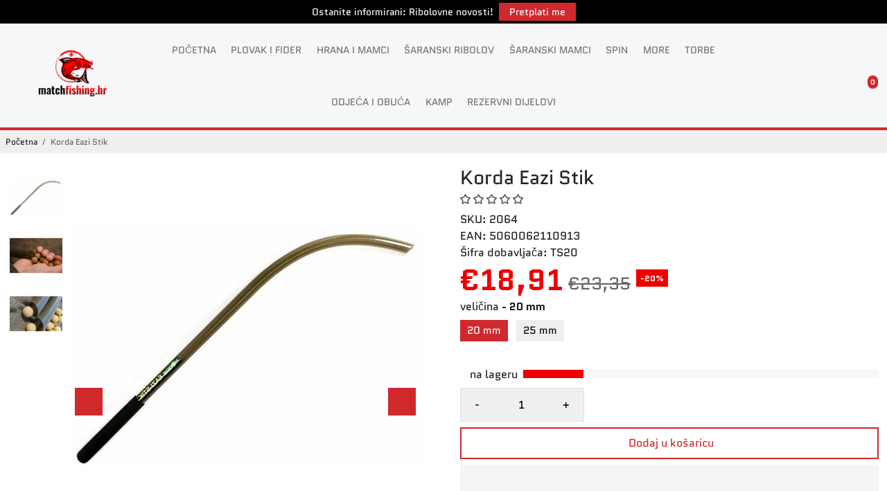

--- FILE ---
content_type: text/html; charset=utf-8
request_url: https://matchfishing.hr/collections/all?section_id=api__recently-bought
body_size: 92
content:
<div id="shopify-section-api__recently-bought" class="shopify-section">{
"names": "Alissa Ashford, Carroll Calley, Augustina Angulo, Kenna Kuntz, Hailey Hinkle, Breann Beckham, Raquel Roles, Bernetta Beeks, Sol Silverio, Somer Sherrell, Yadira Yann, Belva Bumpus, Arlen Atherton, Huey Hanway, Suzette Stayton, Jeffry Jason, Libby Levasseur, Shaun Sparkman, Alison Almon, Rocco Rexroat",
"collection": [{"title": "Preston Core Collection Cap", "url": "/products/preston-core-collection-cap", "sale": true, "priceFormat": "€10,80", "discountPriceFormat": "€13,50", "image": "//matchfishing.hr/cdn/shop/files/preston-innovations-preston-core-collection-cap-1216299300_230x.png?v=1768229457"},
{"title": "Preston Core Collection Zig Zag Fleece", "url": "/products/preston-core-collection-zig-zag-fleece", "sale": true, "priceFormat": "€32,00", "discountPriceFormat": "€40,00", "image": "//matchfishing.hr/cdn/shop/files/preston-innovations-preston-core-collection-zig-zag-fleece-1216299307_230x.png?v=1768229575"},
{"title": "Preston Core Collection Zip Hoodie", "url": "/products/preston-core-collection-zip-hoodie", "sale": true, "priceFormat": "€38,40", "discountPriceFormat": "€48,00", "image": "//matchfishing.hr/cdn/shop/files/preston-innovations-preston-core-collection-zip-hoodie-1216299314_230x.png?v=1768229668"},
{"title": "Preston Core Collection Hoodie", "url": "/products/preston-core-collection-hoodie", "sale": true, "priceFormat": "€33,60", "discountPriceFormat": "€42,00", "image": "//matchfishing.hr/cdn/shop/files/preston-innovations-preston-core-collection-hoodie-1216299321_230x.png?v=1768229806"},
{"title": "Preston Core Collection Polo White", "url": "/products/preston-core-collection-polo-white", "sale": true, "priceFormat": "€25,60", "discountPriceFormat": "€32,00", "image": "//matchfishing.hr/cdn/shop/files/preston-innovations-preston-core-collection-polo-white-1216299328_230x.png?v=1768229891"},
{"title": "Preston Core Collection Polo Black", "url": "/products/preston-core-collection-polo-black", "sale": true, "priceFormat": "€25,60", "discountPriceFormat": "€32,00", "image": "//matchfishing.hr/cdn/shop/files/preston-innovations-preston-core-collection-polo-black-1216299335_230x.png?v=1768230105"},
{"title": "Preston Core Collection T-Shirt White", "url": "/products/preston-core-collection-t-shirt-white", "sale": true, "priceFormat": "€17,60", "discountPriceFormat": "€22,00", "image": "//matchfishing.hr/cdn/shop/files/preston-innovations-preston-core-collection-t-shirt-white-1216299342_230x.png?v=1768230176"},
{"title": "Preston Core Collection T-Shirt Black", "url": "/products/preston-core-collection-t-shirt-black", "sale": true, "priceFormat": "€17,60", "discountPriceFormat": "€22,00", "image": "//matchfishing.hr/cdn/shop/files/preston-innovations-preston-core-collection-t-shirt-black-1216299349_230x.png?v=1768230190"},
{"title": "Preston Celcius Cap", "url": "/products/preston-celcius-cap", "sale": true, "priceFormat": "€13,80", "discountPriceFormat": "€17,20", "image": "//matchfishing.hr/cdn/shop/files/preston-innovations-preston-celcius-cap-1216299352_230x.jpg?v=1768230296"},
{"title": "Preston Carp Maggot Feeder", "url": "/products/preston-carp-maggot-feeder-large-28g", "sale": false, "priceFormat": "€2,40", "discountPriceFormat": "€0,00", "image": "//matchfishing.hr/cdn/shop/files/preston-innovations-preston-carp-maggot-feeder-1216299354_230x.webp?v=1768230273"},
{"title": "Korum Window Maggot Feeder", "url": "/products/korum-window-maggot-feeder", "sale": false, "priceFormat": "€2,90", "discountPriceFormat": "€0,00", "image": "//matchfishing.hr/cdn/shop/files/korum-korum-window-maggot-feeder-1216278073_230x.png?v=1768222270"},
{"title": "Korum Classic Float Travel Flask 500ml", "url": "/products/korum-classic-float-travel-flask-500ml", "sale": false, "priceFormat": "€11,70", "discountPriceFormat": "€0,00", "image": "//matchfishing.hr/cdn/shop/files/korum-korum-classic-float-travel-flask-500ml-1216278076_230x.png?v=1768222349"},
{"title": "Avid Fleece-Core Thermal Cap Green", "url": "/products/avid-fleece-core-thermal-cap-green", "sale": true, "priceFormat": "€11,80", "discountPriceFormat": "€14,80", "image": "//matchfishing.hr/cdn/shop/files/avid-carp-avid-fleece-core-thermal-cap-green-1216278079_230x.png?v=1768222408"},
{"title": "Avid Marl Knit Beanie Green", "url": "/products/avid-marl-knit-beanie-green", "sale": true, "priceFormat": "€10,00", "discountPriceFormat": "€12,50", "image": "//matchfishing.hr/cdn/shop/files/avid-carp-avid-marl-knit-beanie-green-1216278081_230x.png?v=1768222390"},
{"title": "Avid Marl Knit Beanie Yellow", "url": "/products/avid-marl-knit-beanie-yellow", "sale": true, "priceFormat": "€10,00", "discountPriceFormat": "€12,50", "image": "//matchfishing.hr/cdn/shop/files/avid-carp-avid-marl-knit-beanie-yellow-1216278083_230x.png?v=1768222484"}
]
}
</div>

--- FILE ---
content_type: text/css
request_url: https://matchfishing.hr/cdn/shop/t/71/assets/custom.css?v=35836598258364178651750750209
body_size: 164
content:
.fsbar__text{flex-shrink:initial}.MF-footer-image-mobile{display:none}.subfooter__block{max-width:100%}#recently-bought--holder{display:none}.collection-title__card{position:relative}.collection-title__card--content{position:absolute;left:0;right:0;width:100%;height:100%;display:flex;align-items:self-end;justify-content:center}.collection-title__card--content .showMore{margin-top:0;text-align:center;padding:20px 10px;background:var(--accentColor);color:#fff;font-weight:700;width:100%;display:flex;justify-content:center;align-items:center}.collection-title__card--content .uil-arrow-right{font-size:25px;margin-left:5px}.card--holder{padding:20px var(--cardPadding)}.close-filter{display:none}.slider__button,.slider__button:hover{background:var(--accentColor)}.product__page--prev:hover .MF-prev-text{display:block}.product__page--prev:hover .MF-prev-icon{display:none}.product__page--next:hover .MF-next-text{display:block}.product__page--next:hover .MF-next-icon,.MF-prev-text,.MF-next-text{display:none}.MF-prev-icon .uil,.MF-next-icon .uil{color:var(--accentColor);font-size:20px;font-weight:700}@media only screen and (min-width: 1124px){.MF-btn-padding{margin-top:32px}}@media only screen and (max-width: 767px){.template--collection .banner.layout__stretchBg{margin-bottom:0}.filter-sort-mobile{margin-bottom:24px;display:flex;align-items:center;flex-direction:column}.filter__mobile--button{box-shadow:none;background:var(--accentColor);position:initial;align-items:center;font-size:16px;flex-basis:100%;cursor:pointer;color:#fff;border-radius:unset;width:100%;max-width:calc(100% - 46px);margin-bottom:20px;display:flex;justify-content:center;margin-left:auto;margin-right:auto;padding:0;z-index:initial}.filter-sort{flex-basis:calc(100% - 90px)}.filter__mobile--current{position:inherit;background:transparent;color:#fff;font-size:16px}.filter__bar{margin-bottom:0}#sort-by{border:1px solid var(--linkColor);max-width:100%}.close-filter{display:block;position:absolute;right:23px;top:10px;font-weight:700;cursor:pointer}.mobile__navigation .mobile__navigation__footer{display:flex;flex-wrap:wrap;justify-content:space-between;width:calc(100% - 15px)}.MF-customerlinks-mobile{width:100%}.MF-customerlinks-mobile .user__link{color:var(--accentColor);text-transform:uppercase}.MF-customerlinks-mobile .user__link.no-margin{margin-bottom:0}.mobile__navigation .mobile__navigation__footer select{border:1px solid var(--accentColor);background:var(--accentColor);color:#fff;text-transform:uppercase;-webkit-appearance:auto;appearance:auto;-moz-appearance:auto;padding:.5rem}.mobile__navigation .mobile__navigation__footer>select{width:48%}.mobile__navigation .mobile__navigation__footer #currency_form{width:48%}.mobile__navigation .mobile__navigation__footer #currency_form select{width:100%}.card--holder{padding:15px var(--cardPadding)}.MF-prev-text,.MF-next-text{display:block}.MF-prev-icon .uil,.MF-next-icon .uil{display:none}.newsletter__inputs{display:flex;flex-direction:column}.newsletter__inputs .newsletter__input{width:100%;max-width:100%;margin-bottom:15px}.collection-title__card-wrapper .section__heading{margin-bottom:15px}.collection-title__card{height:300px}.collection-title__card--content .showMore{padding:10px}.header__logo .logo--mobile{max-width:min(var(--logoWidth),40%)}.MF-footer-image-desktop{display:none}.MF-footer-image-mobile{display:block;max-width:60%;margin:0 auto 20px}}
/*# sourceMappingURL=/cdn/shop/t/71/assets/custom.css.map?v=35836598258364178651750750209 */
